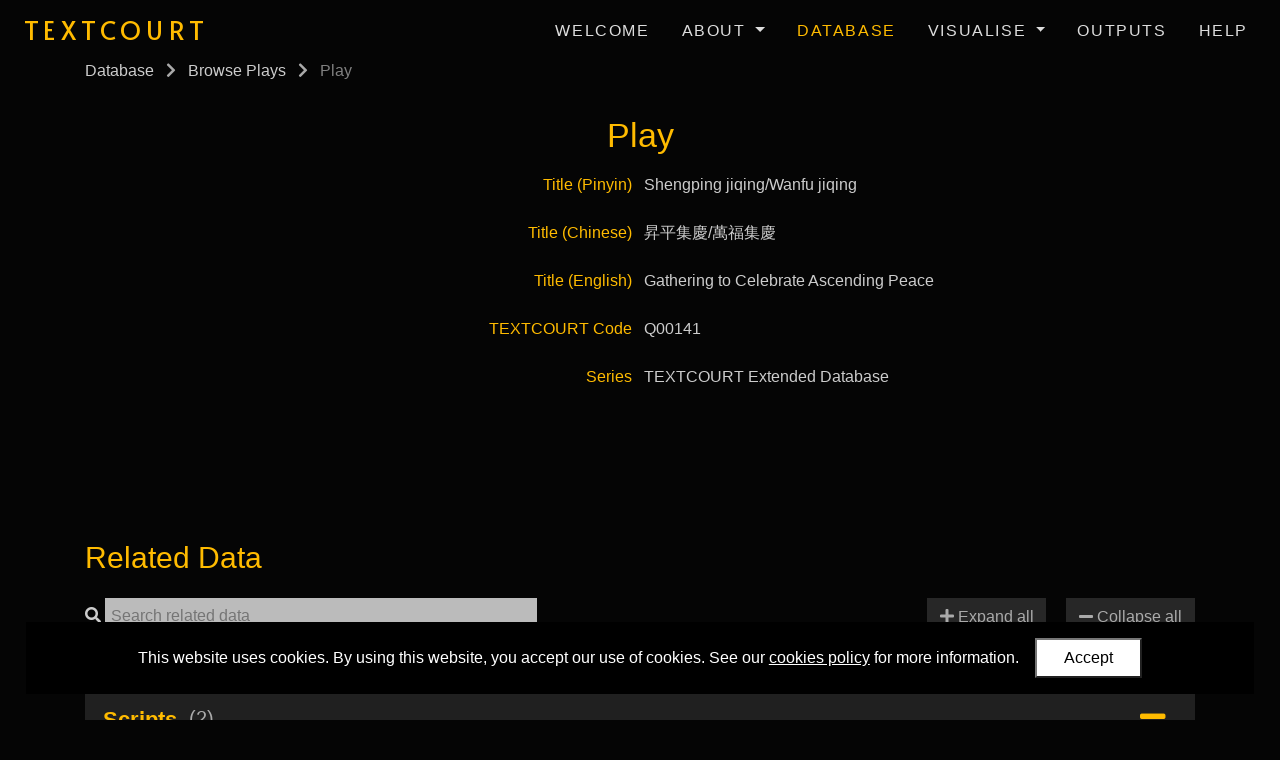

--- FILE ---
content_type: text/html; charset=utf-8
request_url: https://textcourt.ames.ox.ac.uk/database/plays/Q00141/
body_size: 6822
content:
<!doctype html>



<html lang="en">

    <head>

        <title>TEXTCOURT: Linking the Textual Worlds of Chinese Court Theater, ca. 1600-1800</title>

        <!--Meta-->
        <meta http-equiv="X-UA-Compatible" content="IE=edge">
        <meta charset="UTF-8">
        <meta name="viewport" content="width=device-width, initial-scale=1">
        <meta name="description" content="TEXTCOURT: Linking the Textual Worlds of Chinese Court Theater, ca. 1600-1800 is a five-year research project (led by Professor Tian Yuan Tan 陳靝沅) whose aim is to develop a digital archive of court drama texts to connect and link them with their local and global contexts. The project will enable textual studies of Chinese court drama and produce research publications and an anthology of English translations. It will contribute to the understanding of the role of Chinese court drama in world court cultures. ">
        <meta name="keywords" content="textcourt, china, theatre, manuscripts, research, humanities, art, oxford, university, university of oxford, Asian and Middle Eastern Studies">
        <meta name="author" content="University of Oxford">
        <meta name="google-site-verification" content="S_XnwPSAf4EKWROBFYlJM2Vz5NdA9ea8UE_TKdL13hY" />

        <!-- CSS -->
        <!-- Bootstrap -->
        <link rel="stylesheet" href="https://cdn.jsdelivr.net/npm/bootstrap@4.5.3/dist/css/bootstrap.min.css" integrity="sha384-TX8t27EcRE3e/ihU7zmQxVncDAy5uIKz4rEkgIXeMed4M0jlfIDPvg6uqKI2xXr2" crossorigin="anonymous">
        <!-- Fonts -->
        <link rel="preconnect" href="https://fonts.googleapis.com">
        <link rel="preconnect" href="https://fonts.gstatic.com" crossorigin>
        <link href="https://fonts.googleapis.com/css2?family=Alata&display=swap" rel="stylesheet"> 
        <!-- Font Awesome -->
        <link rel="stylesheet"
            href="https://cdnjs.cloudflare.com/ajax/libs/font-awesome/5.15.4/css/all.min.css" 
            integrity="sha512-1ycn6IcaQQ40/MKBW2W4Rhis/DbILU74C1vSrLJxCq57o941Ym01SwNsOMqvEBFlcgUa6xLiPY/NS5R+E6ztJQ=="
            crossorigin="anonymous"
            referrerpolicy="no-referrer" />
        <!-- Custom -->
        <link rel="stylesheet" type="text/css" href="/static/css/custom.a42d8c8a2f44.css">
        <link rel="stylesheet" type="text/css" href="/static/css/custom_small.10754b840679.css">
        <link rel="stylesheet" type="text/css" href="/static/css/custom_large.d59ec30d1116.css">

        <!--Set the favicon-->
        <link rel="icon" type="image/png" href="/static/images/favicon.29056d068342.png">

    </head>

    <body>

        <!-- jQuery (has to load at start of page, as some templates that extend from this base template include jQuery in them) -->
        <script src="https://ajax.googleapis.com/ajax/libs/jquery/3.6.0/jquery.min.js"></script>

        <!-- Navigation bar -->
        <nav class="navbar fixed-top navbar-expand-lg">
            <!-- Logo -->
            <a class="navbar-brand" href="/"><h1>TEXTCOURT</h1></a>
            <!-- Nav toggle button (for small screens) -->
            <button class="navbar-toggler" type="button" title="navbartoggle" data-toggle="collapse" data-target="#navbarNavDropdown" aria-controls="navbarNavDropdown" aria-expanded="false">
                <i class="fas fa-bars"></i>
            </button>
            <!-- Nav list -->
            <div class="collapse navbar-collapse" id="navbarNavDropdown">
                <ul class="navbar-nav ml-auto">
                    <!-- Welcome -->
                    <li class="nav-item">
                        <a class="nav-link" href="/">Welcome</a>
                    </li>
                    <!-- About -->
                    <li class="nav-item dropdown">
                        <a class="nav-link dropdown-toggle" href="#" id="navbarDropdownMenuLinkAbout" data-toggle="dropdown" aria-haspopup="true" aria-expanded="false">
                            About
                        </a>
                        <div class="dropdown-menu" aria-labelledby="navbarDropdownMenuLinkAbout">
                            <a class="dropdown-item" href="/about/project-team/">Project Team</a>
                            <a class="dropdown-item" href="/about/objectives/">Objectives</a>
                            <a class="dropdown-item" href="/about/advisory-board/">Advisory Board</a>
                            <a class="dropdown-item" href="/about/partners/">Partners</a>
                            <a class="dropdown-item" href="/about/events/">Events</a>
                        </div>
                    </li>
                    <!-- Database -->
                    <li class="nav-item">
                        <a class="nav-link active" href="/database/">Database</a>
                    </li>
                    <!-- Visualise -->
                    <li class="nav-item dropdown">
                        <a class="nav-link dropdown-toggle" href="#" id="navbarDropdownMenuLinkAbout" data-toggle="dropdown" aria-haspopup="true" aria-expanded="false">
                            Visualise
                        </a>
                        <div class="dropdown-menu" aria-labelledby="navbarDropdownMenuLinkAbout">
                            <a class="dropdown-item" href="/visualise/images/">Images</a>
                            <a class="dropdown-item" href="/visualise/videos/">Videos</a>
                            <a class="dropdown-item" href="/visualise/maps/">Maps</a>
                            <a class="dropdown-item" href="/visualise/wordclouds/">Word Clouds</a>
                            <a class="dropdown-item" href="/visualise/charts/">Charts</a>
                        </div>
                    </li>
                    <!-- Research Outputs -->
                    <li class="nav-item">
                        <a class="nav-link" href="/about/research-outputs/">Outputs</a>
                    </li>
                    <!-- Help -->
                    <li class="nav-item">
                        <a class="nav-link" href="/help/">Help</a>
                    </li>
                    
                </ul>
            </div>
        </nav>

        <!-- Main -->
        <main id="main">
            <div id="main-content">
                

<section id="detail-head" class="container compact">
    <!-- Breadcrumbs -->
    

<!-- Breadcrumbs -->
<div id="breadcrumbs">

    <!-- Database Home -->
    
        <a href="/database/">Database</a>
    
    
    <!-- List -->
    

    <!-- Detail -->
    
        <!-- List -->
        <i class="fas fa-chevron-right"></i>
        <a href="/database/plays/">Browse Plays</a>
        <!-- Detail -->
        <i class="fas fa-chevron-right"></i>
        Play
    
</div>

<script>
$(document).ready(function() {
    // Browse different model (redirect to different list page)
    $('#breadcrumbs-lists select').on('change', function(){
        window.location = "/database/" + $(this).val() + "/";
    });
    // Set browse select list to match current page on page load
    $('#breadcrumbs-lists select').val(window.location.pathname.split('/')[2])
});
</script>
    <!-- Detail Title -->
    <h2>Play</h2>
</section>

<section id="detail-info" class="container compact">
    <!-- List of info items -->
    
        

    <div class="detail-info-item center">
        <label>Title (Pinyin)</label>
        <span>Shengping jiqing/Wanfu jiqing</span>
    </div>

    
        

    <div class="detail-info-item center">
        <label>Title (Chinese)</label>
        <span>昇平集慶/萬福集慶</span>
    </div>

    
        

    <div class="detail-info-item center">
        <label>Title (English)</label>
        <span>Gathering to Celebrate Ascending Peace</span>
    </div>

    
        

    <div class="detail-info-item center">
        <label>TEXTCOURT Code</label>
        <span>Q00141</span>
    </div>

    
        

    <div class="detail-info-item center">
        <label>Series</label>
        <span>TEXTCOURT Extended Database</span>
    </div>

    
        

    
</section>

<section id="detail-related" class="container">

    <h3>Related Data</h3>

    <div id="detail-related-options">
        <!-- Filter -->
        <div id="detail-related-options-filter">
            <!-- Search icon -->
            <i class="fas fa-search"></i>
            <!-- Input -->
            <input type="text" title="filter" placeholder="Search related data">
            <!-- Clear icon -->
            <span class="filter-clear"><i class="fas fa-times"></i></span>
        </div>
        <div id="detail-related-options-buttons">
            <!-- Expand all -->
            <button id="detail-related-options-buttons-expandall">
                <i class="fas fa-plus"></i> Expand all
            </button>
             <!-- Collapse all -->
             <button id="detail-related-options-buttons-collapseall">
                <i class="fas fa-minus"></i> Collapse all
            </button>
        </div>
    </div>

    

    <!-- Reverse FK: Scripts -->
    
    


    <div class="detail-related">
        <div class="detail-related-title">
            <span class="detail-related-title-text">Scripts</span>
            <span class="detail-related-title-count">
                
                    (2)
                
            </span>
            <span class="detail-related-title-symbol"><i class="fas fa-plus"></i></span>
        </div>
        <div class="detail-related-list">
            <!-- Suggested searches -->
            

            <!-- Data -->
            <div class="detail-related-list-data">
                <!-- Multiple item relationship (e.g. M2M or reverse FK) (defined with the dataset variable) -->
                
                    
                        
<a class="detail-related-list-item" href="/database/scripts/Q00141_01_A">
    1) Shengping jiqing 昇平集慶 (Q00141_01_A): Gathering to Celebrate Ascending Peace
</a>
                    
                        
<a class="detail-related-list-item" href="/database/scripts/Q00141_02_A">
    2) Wanfu jiqing 萬福集慶 (Q00141_02_A): A Festive Gathering and Myriad Fortunes
</a>
                    
                <!-- Single item relationship (e.g. FK) (defined with the dataitem variable) -->
                
            </div>
        </div>
    </div>


    <!-- Collections (via reverse FK scripts, as defined in model) -->
    
    



    <!-- M2M: Coperformance Plays -->
    
    



    <!-- M2M: Foreign Records -->
    
    





</section>

<section id="detail-visualise" class="container">
    
</section>


<script>
$(document).ready(function() {
    // JS used in multiple detail pages
    // JS for multiple detail pages

// Hide unwanted special characters
$(".detail-tabbed-pages-page-text, \
   .detail-tabbed-transcript-page, \
   #detail-tabbed-xml-content").each(function() {
    // Line separator 
    $(this).html($(this).html().replace(/\u2028/g, ' '));
});

// Functions for simplifying interacting with URL parameters
function getUrlParameter(parameter) {
    return new URLSearchParams(window.location.search).get(parameter);
}
function setUrlParameter(parameter, value) {
    let urlParams = new URLSearchParams(window.location.search);
    urlParams.set(parameter, value);
    history.replaceState(null, null, "?" + urlParams.toString());
}

function highlightText(textToHighlight, jqueryItemToSearch){
    // Clean input text (trim and remove < and >)
    textToHighlight = textToHighlight.trim().replace('<', '').replace('>', '');

    var content = jqueryItemToSearch.html();
    
    // Remove all highlighting
    content = content.replace(/(<mark class="highlight">|<\/mark>)/gim, '');

    // If filter text isn't blank, add highlighting
    if(textToHighlight != ''){
        var regex = new RegExp(textToHighlight + '(?![^<>]*>)', 'gi');
        var newContent = content.replace(regex, '<mark class="highlight">$&</mark>');
    }
    else newContent = content;

    // Set the new text
    jqueryItemToSearch.html(newContent);
}

// Filter list
function filter_list(filter, itemClass){
    var filterText = filter.val().trim();
    // Show/hide items
    $(itemClass).each(function(){
        // Show if found
        if($(this).text().toUpperCase().indexOf(filterText.toUpperCase()) != -1) $(this).removeClass('hidden');
        // Hide if not found
        else $(this).addClass('hidden');

        // Show a 'no data found' message, if appropriate
        var list = $(this).parent();
        var visibleItemsCount = list.find(itemClass + ':not(.hidden)').length;
        list.find('.filter-nodatafound').remove();  // Remove each time, then add below if needed
        if (visibleItemsCount == 0) list.append('<div class="filter-nodatafound">No matching data found. Please alter your search criteria.</div>');

        // Highlight the filtered text
        highlightText(filterText, $(this));
    });

    // Show/hide filter
    if (filterText === '') filter.parent().find('.filter-clear').hide();
    else filter.parent().find('.filter-clear').show();
}
// Filter list: Script - Pages
$(".detail-tabbed-primary-tabs-options-group[data-name='pages'] .detail-tabbed-primary-tabs-options-option-filter").on('keyup', function(){
    filter_list($(this), ".detail-tabbed-pages-page");
});
// Filter list: Script - Divisions
$(".detail-tabbed-primary-tabs-options-group[data-name='divisions'] .detail-tabbed-primary-tabs-options-option-filter").on('keyup', function(){
    filter_list($(this), ".detail-tabbed-divisions-item");
});
// Filter list: Script - Transcript
$(".detail-tabbed-primary-tabs-options-group[data-name='transcript'] .detail-tabbed-primary-tabs-options-option-filter").on('keyup', function(){
    filter_list($(this), ".detail-tabbed-transcript-page");
});
// Filter list: Script - XML
$(".detail-tabbed-primary-tabs-options-group[data-name='xml'] .detail-tabbed-primary-tabs-options-option-filter").on('keyup', function(){
    filter_list($(this), ".detail-tabbed-xml-content-section");
});
// Filter list: Related data
$("#detail-related-options-filter input, \
  .detail-tabbed-primary-tabs-options-group[data-name='related'] .detail-tabbed-primary-tabs-options-option-filter").on('keyup', function(){
    // Filter
    filter_list($(this), ".detail-related-list-item", ".detail-related");
    // Loop through each accordion
    $('.detail-related').each(function(){
        // Update related item counter
        var countItems = $(this).find('.detail-related-list-item:not(.hidden)').length;
        $(this).find('.detail-related-title-count').text('(' + countItems + ')');
        // Expand section if data to show, else collapse
        var listTitle = $(this).find('.detail-related-title');
        if(countItems > 0) relatedDataExpand(listTitle);
        else relatedDataCollapse(listTitle);
    });
    
});

// Clear filters
$('.filter-clear').on('click', function(){
    $(this).parent().find('input').val('').trigger('keyup');
}).trigger('click'); // always clear on page refresh

// Set initial filters from URL on page load, if provided
// Related Data filter
var related_filter_value = getUrlParameter('relatedfilter');
if (related_filter_value) $('#detail-related-options-filter input').val(related_filter_value).trigger('keyup');

// Related data - suggested search
// Click
$('.detail-related-list-suggestedsearch span').on('click', function(){
    var s = $(this).text();
    $('#detail-related-options-filter input').val(s).trigger('keyup');
});
// Remove ones that don't exist in this data list
$('.detail-related-list-suggestedsearch span').each(function(){
    // Count occurrences of this suggested search in the data list
    var s = $(this).text();
    var listLength = $(this).parent().parent().find('.detail-related-list-item').length;
    var listText = $(this).parent().parent().find('.detail-related-list-data').text();
    var re = new RegExp(s, "g");
    var count = (listText.match(re) || []).length;

    // Tidy the suggested search (i.e. remove irrelevant buttons, hide whole thing if no buttons left)
    var thisParent = $(this).parent();  // Must get parent now, as item may be removed from dom in next statement
    // Remove this suggested search if doesn't exist or matches all items
    if (count < 1 || count == listLength) $(this).remove();
    // If ther are no visible suggested searches left (i.e. all buttons are hidden) then hide the whole thing
    var suggestedSearchButtonCount = thisParent.parent().find('.detail-related-list-suggestedsearch span').length;
    if (suggestedSearchButtonCount < 1) thisParent.hide();
});


/* 
Expanding and collapsing related data accordions
*/
// Expand
function relatedDataExpand(detailRelatedTitleInstance){
    // If it's hidden, expand it (make it visible)
    if($(detailRelatedTitleInstance).next().is(":hidden")){
        // Show body
        $(detailRelatedTitleInstance).next().show();
        // Change icon to 'collapse'/'minus'
        $(detailRelatedTitleInstance).find('.detail-related-title-symbol').html('<i class="fas fa-minus"></i>');
    } else return false;
}
// Collapse
function relatedDataCollapse(detailRelatedTitleInstance){
    // If it's visible, collapse it (make it hidden)
    if($(detailRelatedTitleInstance).next().is(":visible")){
        // Hide body
        $(detailRelatedTitleInstance).next().hide();
        // Change icon to 'expand'/'plus'
        $(detailRelatedTitleInstance).find('.detail-related-title-symbol').html('<i class="fas fa-plus"></i>');
    } else return false;
}
// Toggle
$('.detail-related-title').on('click', function() {
    if(relatedDataExpand(this) === false) relatedDataCollapse(this);
});
// Expand all
$('#detail-related-options-buttons-expandall, #detail-tabbed-primary-tabs-options-option-expandall').on('click', function() {
    $('.detail-related-title').each(function(){
        relatedDataExpand(this);
    });
});
// Collapse all
$('#detail-related-options-buttons-collapseall, #detail-tabbed-primary-tabs-options-option-collapseall').on('click', function() {
    $('.detail-related-title').each(function(){
        relatedDataCollapse(this);
    });
});
});
</script>


            </div>
        </main>

        <!-- Footer -->
        <footer class="container-fluid">
            <!-- Content -->
            <div id="footer-content" class="container">

                <div id="footer-content-logos">
                    <a href="https://www.ox.ac.uk/"><img src="/static/images/logos/oxford.ceb49bd18f1b.png" alt="University of Oxford logo"></a>
                    <a href="https://www.ames.ox.ac.uk/"><img src="/static/images/logos/ames.4e70dea52640.png" alt="Faculty of Asian and Middle Eastern Studies logo"></a>
                    <a href="https://cordis.europa.eu/project/id/819953"><img src="/static/images/logos/erc.ff1cc870e81b.jpg" alt="European Research Council logo"></a>
                </div>

                <div id="footer-content-text">
                    <p>
                        The TEXTCOURT project is led by <a href="https://www.ames.ox.ac.uk/people/tian-yuan-tan/">Professor Tian Yuan Tan</a> within the <a href="https://www.ames.ox.ac.uk/">Faculty of Asian and Middle Eastern Studies</a>, <a href="https://www.ox.ac.uk/">University of Oxford</a>.
                    </p>
                    <p>
                        The TEXTCOURT project has received funding from the <a href="https://erc.europa.eu/">European Research Council (ERC)</a>
                        <br>
                        under the European Union's Horizon 2020 research and innovation programme <a href="https://cordis.europa.eu/project/id/819953">(Grant agreement no. 819953)</a>
                    </p>
                    <p>
                        This website was developed by <a href="https://ahrsoftware.co.uk">AHR Software</a>
                    <p>
                        <a href="https://www.ox.ac.uk/privacy-policy" target="_blank">Privacy</a> |
                        <a href="https://www.ox.ac.uk/legal" target="_blank">Legal</a> |
                        <a href="/cookies/">Cookies</a> |
                        <a href="/accessibility/">Accessibility</a> |
                        <a href="/contact/">Contact</a>
                    </p>
                    <p>
                        © University of Oxford 2026
                    </p>
                </div>

            </div>
        </footer>

        <!-- JavaScript: 3rd party -->
        <!-- Bootstrap JS -->
        <script src="https://cdn.jsdelivr.net/npm/bootstrap@4.5.3/dist/js/bootstrap.bundle.min.js" integrity="sha384-ho+j7jyWK8fNQe+A12Hb8AhRq26LrZ/JpcUGGOn+Y7RsweNrtN/tE3MoK7ZeZDyx" crossorigin="anonymous"></script>
        <!-- Global site tag (gtag.js) - Google Analytics -->
        <script async src="https://www.googletagmanager.com/gtag/js?id=G-DNXZD1P2Z4"></script>
        <script>
            window.dataLayer = window.dataLayer || [];
            function gtag(){dataLayer.push(arguments);}
            gtag('js', new Date());
            gtag('config', 'G-DNXZD1P2Z4');
        </script>
        <!-- JavaScript: Custom -->
        <!-- Main js file -->
        <script src="/static/js/main.ec60844b74d4.js"></script>
        <!-- Cookies popup message -->
        <script src="/static/js/cookiesmsg.fa69de99f1be.js"></script>

    </body>

</html>


--- FILE ---
content_type: text/css
request_url: https://textcourt.ames.ox.ac.uk/static/css/custom.a42d8c8a2f44.css
body_size: 35876
content:
@font-face {
    font-family: 'SimSunExtB';
    src: url("../fonts/simsun_extb.447bed2c3f97.woff2") format('woff2');
    font-display: sans-serif;
}

/* ---------- General ---------- */

body {
    font-family: sans-serif, 'SimSunExtB';
    color: #CCC;
    margin: 0;
    font-weight: 300;
    background: #050505;
    overflow-x: hidden;
}

/* This allows key initial content to load quicker as not waiting to load custom font */
#welcome-banner,
nav {
    font-family: sans-serif;
}

a {
    color: #ffbb00;
    font-weight: 500;
    text-decoration: none;
}

a:hover {
    color: #d4a600;
    text-decoration: none;
}

h1 {
    font-size: 1em;
    margin: 0;
    padding: 0;
    line-height: 1em;
}

h2 {
    padding-top: 1em;
    color: #ffbb00;
    font-weight: 500;
    text-align: center;
    font-size: 2.1em;
    margin: 1em 0 1em 0;
}

h3 {
    padding: 1.5em 0 0.5em 0;
    text-align: left;
    font-size: 1.9em;
    color: #ffbb00;
}

h4 {
    margin-top: 2em;
}

section {
    margin: 6em 0;
}

section.compact {
    margin: 0em auto;
}

section.tabbed {
    display: none;
    padding-top: 3em;
}

mark {
    padding: 0.2em 0;
}

select {
    cursor: pointer;
}

.quicksearch-input {
    margin: 4em auto;
    width: 70%;
    display: block;
    padding: 0.5em 0.8em 0.4em 0.8em;
    background: #272727;
    border: none;
    border-bottom: 3px solid #606060;
    color: #EEE;
    font-size: 1.1em;
}

.quicksearch-input:active,
.quicksearch-input:focus {
    border-bottom: 3px solid #ffbb00;
    outline: none;
}

.image-circle {
    border-radius: 100%;
    width: 13em;
    max-width: 90%;
    display: block;
    margin: 1em auto;
}

.filter-nodatafound {
    text-align: center;
    font-size: 1.2em;
    margin: 2em auto 1em auto;
}

.video-container {
    position: relative;
    padding-bottom: 56.25%; /* 16:9 */
    padding-top: 0;
    height: 0;
    margin: 3em auto;
}

.video-container iframe {
    position: absolute;
    top: 0;
    left: 0;
    width: 100%;
    height: 100%;
}

.pdf-viewer-full {
    width: 100%;
    height: calc(100vh - 4em);
    display: block;
    margin: 1em auto;
}

.pdf-viewer-download {
    background: #ffbb00;
    color: black;
    padding: 0.5em 1em 0.3em 1em;
    border-radius: 0.2em;
    display: block;
    width: fit-content;
    margin: 1em auto 2em auto;
}

.pdf-viewer-download:hover {
    color: black;
    background: #d4a600;
}

/* ---------- Navigation ---------- */

nav {
    background: #050505;
    text-transform: uppercase;
    vertical-align: middle;
}

.navbar-brand {
    font-family: 'Alata', sans-serif;
    display: inline-block;
    font-size: 1.6em;
    letter-spacing: 0.2em;
    color: #ffbb00;
}

.navbar-nav {
    letter-spacing: 0.1em;
}

.nav-link {
    font-size: 1em;
    color: #DDD;
    font-weight: 500;
}

.dropdown-menu {
    background: #202020;
    color: #DDD;
}

.dropdown-item {
    font-size: 0.95em;
    color: #DDD;
}

.dropdown-item:active,
.dropdown-item:hover {
    background: #202020;
}

.nav-link.active {
    color: #ffbb00;
}

nav a:hover,
.dropdown-item:hover {
    color: #d4a600;
}

/* ---------- Main ---------- */

main {
    padding-bottom: 8em;
}

main p,
main ul,
main ol {
    font-size: 1.1rem;
    line-height: 1.7rem;
    font-weight: 300;
}

/* ---------- Welcome ---------- */

#welcome-banner {
    width: 100%;
    padding-top: 10vh;
    background-image: url("../images/welcome/banner-bg.e3b26849048a.jpg");
    background-repeat: no-repeat;
    background-size: cover;
    background-position: center;
    background-color: #050505;
    background-attachment: fixed;
}

#welcome-banner-tagline {
    text-align: center;
    font-weight: 300;
    letter-spacing: 0.2em;
    font-size: 1.5em;
    line-height: 2.5em;
    color: #FFF;
    text-shadow: 0px 0px 4px #000;
}

#welcome-banner-tagline strong {
    color: #ffbb00;
}

#welcome-banner-proceed {
    font-size: 3em;
    position: absolute;
    bottom: 0.8em;
    left: calc(50% - 40px);
    border-radius: 100%;
    width: 80px;
    height: 80px;
    text-align: center;
    background-color: #ffbb00;
    color: #000;
    padding-top: 0.16em;
    cursor: pointer;
    line-height: 80px;
}

#welcome-banner-proceed:hover {
    opacity: 0.8;
    color: #000;
}

#welcome-twitterfeed-container {
    margin: 0 auto;
    width: 30em;
    max-width: 80vw;
    height: 80vh;
    overflow: auto;
    padding: 1em;
}

/* ---------- About ---------- */

.about-projectteam-list-item {
    margin: 0 3em 3em 0;
    background: #181818;
    filter: grayscale(0%);
}

.about-projectteam-list-item:hover {
    background: #272727;
    filter: grayscale(0%);
}

.about-projectteam-list-item img {
    height: 13em;
    display: inline-block;
    vertical-align: top;
}

.about-projectteam-list-item-info {
    min-height: 13em;
    display: inline-block;
    vertical-align: top;
}

.about-projectteam-list-item-info {
    color: #ffbb00;
}

.about-projectteam-list-item-info-name {
    margin-bottom: 0.5em;
}

.about-projectteam-list-item-info-role {
    color: white;
    opacity: 0.7;
    margin-bottom: 0.3em;
}

.about-projectteam-list-item-info-time {
    font-size: 0.9em;
    color: white;
    opacity: 0.7;
    margin-bottom: 0.3em;
}

#about-projectteam-detail {
    text-align: center;
}

#about-projectteam-detail-name {
    font-size: 1.8em;
    color: #ffbb00;
    font-weight: 500;
}

#about-projectteam-detail-role {
    font-size: 1.2em;
}

#about-projectteam-detail-time {
    font-size: 0.9em;
    opacity: 0.8;
}

#about-projectteam-detail img {
    object-fit: cover;
    width: 15rem;
    height: 15rem;
    border-radius: 100%;
    margin: 3em auto;
    display: block;
}

#about-projectteam-detail-biography {
    text-align: left;
}

#about-advisoryboard-list {
    list-style: none;
    padding: 0;
}

#about-advisoryboard-list li {
    margin: 0.5em 0;
}

#about-partner-list a {
    display: inline-block;
    font-size: 1.4em;
    margin-top: 1.3em;
}

#about-researchoutput-list a {
    display: block;
    background: #272727;
    color: #DDD;
    font-size: 1.2em;
    padding: 1em 1em 0.8em 1em;
    margin-bottom: 1.5em;
}

#about-researchoutput-list a:hover {
    background: #ffbb00;
    color: #000;
}

.about-event-list-item {
    display: inline-block;
    width: 20.8rem;
    max-width: 90%;
    margin: 1.2em 1em;
    overflow: hidden;
    background: #202020;
    color: white;
    vertical-align: top;
}

.about-event-list-item:hover {
    background: #ffbb00;
    color: black;
}

.about-event-list-item img {
    width: 100%;
    height: 13em;
    object-fit: cover;
}

.about-event-list-item-info {
    padding: 1em;
}

.about-event-list-item-info-name {
    font-size: 1.4em;
    margin-bottom: 0.5em;
    font-weight: 500;
}

.about-event-list-item-info-starts,
.about-event-list-item-info-ends {
    font-size: 0.9em;
    opacity: 0.8;
    margin: 0.3em 0;
}

.about-event-list-item i {
    float: right;
    font-size: 1.8em;
    margin: -1em 0.5em 0.5em 0;
}

#about-event-detail {
    text-align: center;
}

#about-event-detail-name {
    font-size: 1.6em;
    color: #ffbb00;
    font-weight: 500;
}

#about-event-detail-subtitle {
    font-size: 1.3em;
    font-weight: 500;
    margin-top: 0.3em;
}

#about-event-detail-starts,
#about-event-detail-ends {
    opacity: 0.8;
    margin: 0.3em 0;
}

#about-event-detail-starts {
    margin-top: 1.7em;
}

#about-event-detail-mainimage {
    height: 25em;
    max-width: 90%;
    object-fit: cover;
    margin: 4em auto;
    display: block;
}

#about-event-detail-description {
    text-align: left;
}

#about-event-detail-eventimages {
    text-align: left;
    margin-top: 4em;
}

#about-event-detail-eventimages img {
    display: inline-block;
    width: 20.8rem;
    max-width: 90%;
    margin: 1.2em 1em;
    cursor: pointer;
    vertical-align: top;
}


/* ---------- Contact ---------- */

#contact-list {
    list-style: none;
    padding: 0;
    margin: 0;
    font-size: 1.2em;
}

#contact-list li {
    margin: 3em 0;
    padding: 1em;
    text-align: center;
}

#contact-list li i {
    font-size: 3em;
    color: #ffbb00;
    display: inline-block;
    vertical-align: middle;
}

#contact-list li div {
    vertical-align: middle;
}

/* ---------- Database: Home ---------- */

#database-home-intro-text h3 {
    padding-top: 1em;
}

#database-home-intro-text p,
#database-home-intro-text ul {
    font-size: 1.13em;
}

#database-home-intro-text a:hover {
    opacity: 0.9;
}

#database-home-intro-image img {
    width: 95%;
    display: block;
}

.database-home-section {
    margin: 3em auto;
}

.database-home-section h3 {
    padding-top: 2em;
}

.database-home-section p {
    opacity: 0.75;
    font-size: 0.99em;
}

.database-home-search {
    display: block;
    margin: 2em auto;
    width: 35em;
    max-width: 95%;
}

.database-home-search-input {
    width: calc(100% - 3em);
    display: inline-block;
    background: rgba(255, 255, 255, 0.1);
    border: 0;
    color: #AAA;
    padding: 0.5em 0.7em 0.3em 0.7em;
    border-radius: 0.2em 0 0 0.2em;
}

.database-home-search-input::placeholder {
    color: #898989;
}

.database-home-search-input:hover,
.database-home-search-input:focus {
    box-shadow: none;
}

.database-home-search-input:focus {
    color: #fff;
    background: rgba(255, 255, 255, 0.17);
}

.database-home-search-submit {
    display: inline-block;
    background: #ffbb00;
    border: 0;
    color: black;
    margin-left: -0.3em;
    padding: 0.5em 0.6em 0.3em 0.6em;
    border-radius: 0 0.2em 0.2em 0;
}







a.database-group-link {
    text-align: center;
    padding: 2.79em 1em;
    height: 7em;
    font-size: 1.3em;
    background: rgba(255, 255, 255, 0.1);
    color: #ffbb00;
    vertical-align: top;
    border-radius: 0.2em;
}

a.database-group-link:hover {
    background: #ffbb00;
    color: black;
}

/* ---------- Database: Breadcrumbs ---------- */

#breadcrumbs {
    color: #808080;
    display: inline-block;
}

#breadcrumbs i {
    color: #AAA;
}

#breadcrumbs a {
    color: #CCC;
}

#breadcrumbs a:hover {
    color: #ffbb00;
}

#breadcrumbs i {
    margin: 0 0.5em;
}

#breadcrumbs div {
    display: inline-block;
}

#breadcrumbs div select {
    appearance: none;
    -webkit-appearance: none;
    -moz-appearance: none;
    border-radius: 0.3em;
    padding: 0.3em 0.3em 0.2em 0.3em;
    margin: 0;
    vertical-align: middle;
    font-family: inherit;
    font-size: inherit;
    cursor: inherit;
    line-height: inherit;
    display: inline-block;
    color: #CCC;
    border: 0px solid #BBB;
    background-image: url("data:image/svg+xml;utf8,<svg fill='gray' height='24' viewBox='0 0 24 24' width='24' xmlns='http://www.w3.org/2000/svg'><path d='M7 10l5 5 5-5z'/><path d='M0 0h24v24H0z' fill='none'/></svg>");
    background-repeat: no-repeat;
    background-position-x: 100%;
    background-position-y: 5px;
    background-color: rgba(255, 255, 255, 0.1);
}

/* ---------- Database: List ---------- */

#list-head h2,
#detail-head h2 {
    padding-top: 0;
    margin: 1em auto 0.5em auto;
}

#list-head h2 {
    cursor: pointer;
}

/* List options */
.list-options {
    margin-top: -0.6rem;
    padding: 0rem 0 3rem 0;
}

#list-options-resultscounts {
    font-size: 0.9em;
    display: inline-block;
    vertical-align: bottom;
    width: calc(100% - 6.5em);
    margin-bottom: 0.5em;
}


#list-options-views {
    display: inline-block;
    vertical-align: bottom;
    text-align: right;
    width: 6em;
    margin-bottom: 1em;
    font-size: 0.9em;
}

#list-options-views i {
    cursor: pointer;
    color: #ffbb00;
    display: inline-block;
    margin-left: 0.5em;
    padding: 0.3em;
    border-radius: 0.3em;
    font-size: 1.2em;
    background: rgba(255, 255, 255, 0.15);
}

#list-options-views i:hover {
    background: rgba(255, 255, 255, 0.2);
}

#list-options-views i.active {
    background: #ffbb00;
    color: black;
}

.list-options-search {
    margin-bottom: 1em;
}

.list-options-searchfields-instance {
    margin: 0.69em 0;
}

.list-options-searchfields-instance-operator,
.list-options-searchfields-instance-remove {
    background: rgba(255, 255, 255, 0.15);
    cursor: pointer;
    border-radius: 0.3em;
    font-weight: bold;
    user-select: none;
}

.list-options-searchfields-instance-operator:hover,
.list-options-searchfields-instance-remove:hover {
    background: rgba(255, 255, 255, 0.25);
}

.list-options-searchfields-instance-operator {
    margin-right: 1em;
    padding: 0.5em 0.8em 0.4em 0.8em;
}

.list-options-searchfields-instance-operator span:not(.active) {
    opacity: 0.5;
}

.list-options-searchfields-instance-remove {
    margin-left: 1em;
    padding: 0.6em 0.8em 0.3em 0.8em;
}

.list-options-searchfields-instance-searchby {
    appearance: none;
    -webkit-appearance: none;
    -moz-appearance: none;
    font-weight: bold;
    border-radius: 0.3em 0 0 0.3em;
    padding: 0.4em 1.3em 0.1em 0.3em;
    margin: 0;
    font-family: inherit;
    font-size: inherit;
    cursor: inherit;
    line-height: inherit;
    display: block;
    border: none;
    background-image: url("data:image/svg+xml;utf8,<svg fill='black' height='24' viewBox='0 0 24 24' width='24' xmlns='http://www.w3.org/2000/svg'><path d='M7 10l5 5 5-5z'/><path d='M0 0h24v24H0z' fill='none'/></svg>");
    background-repeat: no-repeat;
    background-position-x: 100%;
    background-position-y: 5px;
    background-color: #ffbb00;
    color: black;
}

.list-options-searchfields-instance-search {
    background: rgba(255, 255, 255, 0.1);
    border: 0;
    border-radius: 0 0.3em 0.3em 0;
    color: #AAA;
}

.list-options-searchfields-instance-search::placeholder {
    color: #898989;
}

.list-options-searchfields-instance-search:hover,
.list-options-searchfields-instance-search:focus {
    box-shadow: none;
}

.list-options-searchfields-instance-search:focus {
    color: #fff;
    background: rgba(255, 255, 255, 0.17);
}

#list-options-searchfields-buttons {
    text-align: right;
    margin-bottom: 1em;
}

#list-options-searchfields-buttons div {
    border: 0;
    border-radius: 0.3em;
    padding: 0.5em 1em 0.3em 1em;
    cursor: pointer;
    text-align: center;
}

#list-options-searchfields-buttons-add {
    background: rgba(255, 255, 255, 0.17);
}

#list-options-searchfields-buttons-add:hover {
    background: rgba(255, 255, 255, 0.13);
}

#list-options-searchfields-buttons-submit {
    background: #ffbb00;
    font-weight: bold;
    color: black;
}

#list-options-searchfields-buttons-submit:hover {
    background: #e6a800;
}

#list-options-filters {
    text-align: right;
    width: 59%;
}

.list-options-filters label {
    display: inline-block;
}

#list-options-filters,
#list-options-order {
    display: inline-block;
}

.list-options-filters-filter {
    display: inline-block;
    width: calc(40% - 2.27em);
    margin-left: 0.2em;
}

.list-options-filters-filter select {
    width: 100%;
}

#list-options-order {
    width: 40%;
}

#list-options-order-by,
#list-options-order-direction,
.list-options-filters-filter select {
    appearance: none;
    -webkit-appearance: none;
    -moz-appearance: none;
    border-radius: 0.3em;
    border: none;
    padding: 0.3em 1.3em 0.2em 0.3em;
    margin: 0;
    color: #AAA;
    background-image: url("data:image/svg+xml;utf8,<svg fill='gray' height='24' viewBox='0 0 24 24' width='24' xmlns='http://www.w3.org/2000/svg'><path d='M7 10l5 5 5-5z'/><path d='M0 0h24v24H0z' fill='none'/></svg>");
    background-repeat: no-repeat;
    background-position-x: 100%;
    background-position-y: 5px;
    background-color: rgba(255, 255, 255, 0.1);
}

/* List content */
.list-body-item {
    visibility: hidden;
    overflow-wrap: break-word;
    word-wrap: break-word;
}

.list-body-item.gridview {
    vertical-align: top;
    background: rgba(255, 255, 255, 0.1);
    text-decoration: none;
    visibility: visible;
    color: #DDD;
    border-radius: 0.4em;
}

.list-body-item.gridview .list-body-item-link {
    padding: 1.5em;
    color: #DDD;
    border-radius: 0.4em;
}

.list-body-item.gridview .list-body-item-link:hover {
    color: #ffbb00;
}

.list-body-item.listview {
    display: block;
    background: none;
    width: 100%;
    min-height: auto;
    font-size: 0.95em;
    margin: 0;
    margin-bottom: 1.3em;
    visibility: visible;
}

.list-body-item.listview .list-body-item-link {
    color: #DDD;
    padding: 0.8em 1em;
    border-radius: 0.4em;
}

.list-body-item.listview .list-body-item-link:hover {
    color: #ffbb00;
}

.list-body-item.gridview .list-body-item-title {
    font-size: 1.2em;
}

.list-body-item.listview .list-body-item-title {
    font-size: 1.4em;
}

.list-body-item.gridview .list-body-item-searchmeta {
    padding: 1em;
}

.list-body-item.listview .list-body-item-searchmeta {
    padding: 0 1em;
}

.list-body-item.gridview .list-body-item-searchmeta a {
    display: block;
}

.list-body-item.listview .list-body-item-searchmeta a {
    display: inline-block;
    margin-right: 3em;;
}

.list-body-item-link {
    cursor: pointer;
    display: block;
}

.list-body-item-link:hover {
    background: rgba(255, 255, 255, 0.05);
    color: #ffbb00;
    text-decoration: none;
}

.list-body-item-details {
    font-size: 0.9em;
    padding-top: 0.5em;
    opacity: 0.7;
}

.list-body-item-searchmeta {
    background: rgba(0, 0, 0, 0.5);
    font-size: 0.85em;
}

.list-body-item-searchmeta a {
    cursor: pointer;
}

.list-body-empty {
    margin-top: 7em;
    text-align: center;
}

.list-body-empty-title {
    font-weight: bold;
    font-size: 1.5em;
    margin: 1em auto;
}

.list-body-empty-details strong {
    text-decoration: underline;
    cursor: pointer;
}

/* Pagination */

#list-pagination {
    text-align: center;
    margin: 5em auto 2em auto;
    width: 100%;
}

.list-pagination-section {
    height: 4em;
    margin: 1em 0;
}

.list-pagination-section.disabled {
    visibility: hidden;
}

#list-pagination a {
    color: rgba(255, 255, 255, 0.4);
    background: rgba(255, 255, 255, 0.1);
    text-decoration: none;
    font-size: 2em;
    width: 2em;
    height: 1.4em;
    padding: 0.2em;
    border-radius: 0.2em;
}

#list-pagination a:hover {
    text-decoration: none;
    background: #ffbb00;
    color: black;
}

.list-pagination-action,
.list-pagination-action-disabled {
    display: inline-block;
    margin: 0 1em;
}

.list-pagination-action label {
    font-size: 0.7em;
    padding-top: 0.3em;
    display: block;
}

.list-pagination-current {
    font-size: 1em;
    font-weight: 600;
    display: block;
    padding-top: 1.3em;
}

/* ---------- Database: Detail ---------- */

.detail-info-item {
    line-height: 1em;
}

.detail-info-item label {
    color: #ffbb00;
    line-height: 1.5em;
}

.detail-info-item span {
    display: inline-block;
    width: calc(100% - 17em);
    text-align: left;
    vertical-align: top;
    line-height: 1.5em;
}

.detail-info-item.left span {
    width: calc(100% - 17em);
}

.detail-info-item.center span {
    width: calc(50% - 0.5em);
}

.detail-related {
    margin: 2em 0 2em 0;
}

#detail-related-options {
    margin-bottom: 3em;
}

#detail-related-options-filter input {
    background: #BBB;
    border: none;
    outline: none;
    color: #202020;
    padding: 0.4em;
    margin-right: 0.2em;
}

#detail-related-options-filter input:focus {
    background: #DDD;
}

#detail-related-options-filter .filter-clear {
    color: #EEE;
    display: none;
    cursor: pointer;
    padding: 0.2em;
}

#detail-related-options button {
    appearance: none;
    border: none;
    background: #272727;
    padding: 0.43em 0.8em 0.27em 0.8em;
    cursor: pointer;
    color: #AAA;
}

#detail-related-options button:hover {
    background: #ffbb00;
    color: black;
}

.detail-related-title {
    background: #202020;
    font-size: 1.4em;
    padding: 0.8em 0.8em 0.6em 0.8em;
    font-weight: bold;
    color: #ffbb00;
    cursor: pointer;
    vertical-align: middle;
}

.detail-related-title:hover {
    background: #252525;
}

.detail-related-title * {
    vertical-align: middle;
}

.detail-related-title-count {
    color: #AAA;
    font-weight: normal;
    margin-left: 0.3em;
    font-size: 0.89em;
}

.detail-related-title-symbol {
    float: right;
    font-size: 1.3em;
    margin: -0.25em 0.4em 0 0;
}

.detail-related-list-suggestedsearch {
    padding: 0.8em 1em 0.6em 1em;
    margin-bottom: 1em;
    border: 1px solid #404040;
    font-size: 0.9em;
    color: #808080;
}

.detail-related-list-suggestedsearch label {
    font-style: italic;
}

.detail-related-list-suggestedsearch span {
    display: inline-block;
    margin: 0.3em 0.5em;
    padding: 0.5em 0.7em 0.3em 0.7em;
    border: 1px solid #404040;
    cursor: pointer;
}

.detail-related-list-suggestedsearch span:hover {
    background: #202020;
    color: #CCC;
}

.detail-related-list {
    background: #131313;
    padding: 1em;
    width: 100%;
    display: none;
}

.detail-related-list-item {
    display: block;
    padding: 0.7em 0.8em 0.5em 0.8em;
    color: #BBB;
    
}

.detail-related-list-item:hover {
    background: #353535;
    color: #ffbb00;
}


/* ---------- Database: Detail: Script ---------- */

#detail-tabbed-primary-tabs.fixed {
    position: fixed;
    width: 100%;
    margin-left: -0.9em;
    z-index: 1000;
}

#detail-tabbed-primary-tabs ul {
    padding: 0;
    list-style: none;
}

#detail-tabbed-primary-tabs ul li {
    width: calc(100% / 7);
    display: inline-block;
    background: #202020;
    padding: 0.5em;
    text-align: center;
    border-bottom: 0.3em solid #ffbb00;
}

#detail-tabbed-primary-tabs ul li:not(.active):hover {
    background: #303030;
    cursor: pointer;
}

#detail-tabbed-primary-tabs ul li.active {
    border-bottom: 0.3em solid #ffbb00;
    background: #ffbb00;
    color: black;
    cursor: pointer;
}

#detail-tabbed-primary-tabs ul li i {
    display: block;
    margin: 0.4em 0 0.1em 0;
    font-size: 1.2em;
}

#detail-tabbed-primary-tabs-options {
    margin-top: -1em;
    text-align: left;
}

.detail-tabbed-primary-tabs-options-group {
    display: none;
    background: #ffbb00;
    color: black;
    padding: 0.1em;
    font-size: 0.9em;
    min-height: 3em;
}

.detail-tabbed-primary-tabs-options-option {
    margin: 0 0.5em;
    display: inline-block;
}

.detail-tabbed-primary-tabs-options-option-filter {
    border: none;
    width: 13em;
    padding: 0.3em 0.5em 0.2em 0.5em;
}

.detail-tabbed-primary-tabs-options-option-filter-clear {
    cursor: pointer;
    opacity: 0.4;
    margin-left: 0.1em;
    display: none;
}

.detail-tabbed-primary-tabs-options-option-filter-clear:hover {
    opacity: 1;
}

.detail-tabbed-primary-tabs-options-option label {
    font-weight: bold;
    margin-right: 0.5em;
}

.detail-tabbed-primary-tabs-options-option input[type=range] {
    -webkit-appearance: none;
    width: 10em;
    background: none;
    display: inline-block;
    vertical-align: middle;
    cursor: pointer;
}

.detail-tabbed-primary-tabs-options-option input[type=range]:focus {
    outline: none;
}

.detail-tabbed-primary-tabs-options-option input[type=range]::-webkit-slider-runnable-track {
    width: 100%;
    height: 0.3em;
    background: black;
    border-radius: 1.3px;
    border: 0.2px solid #010101;
}

.detail-tabbed-primary-tabs-options-option input[type=range]::-webkit-slider-thumb {
    border: 1px solid #000000;
    height: 1.5em;
    width: 13px;
    border-radius: 3px;
    background: black;
    -webkit-appearance: none;
    margin-top: -10px;
}

.detail-tabbed-primary-tabs-options-option input[type=range]:focus::-webkit-slider-runnable-track {
    background: black;
}

.detail-tabbed-primary-tabs-options-option input[type=range]::-moz-range-track {
    width: 100%;
    height: 0.3em;
    background: black;
    border-radius: 1.3px;
    border: 0.2px solid #010101;
    padding: 0 0.15em;
}

.detail-tabbed-primary-tabs-options-option input[type=range]::-moz-range-thumb {
    border: 1px solid #000000;
    height: 1.5em;
    width: 13px;
    border-radius: 3px;
    background: black;
}

.detail-tabbed-primary-tabs-options-option input[type=range]::-ms-track {
    width: 100%;
    height: 0.3em;
    cursor: pointer;
    background: transparent;
    border-color: transparent;
    border-width: 16px 0;
    color: transparent;
}

.detail-tabbed-primary-tabs-options-option input[type=range]::-ms-fill-lower {
    background: black;
    border: 0.2px solid #010101;
    border-radius: 2.6px;
    box-shadow: 1px 1px 1px #000000, 0px 0px 1px #0d0d0d;
}

.detail-tabbed-primary-tabs-options-option input[type=range]::-ms-fill-upper {
    background: black;
    border: 0.2px solid #010101;
    border-radius: 2.6px;
}

.detail-tabbed-primary-tabs-options-option input[type=range]::-ms-thumb {
    border: 1px solid #000000;
    height: 2em;
    width: 16px;
    border-radius: 3px;
    background: black;
    cursor: pointer;
}

.detail-tabbed-primary-tabs-options-option input[type=range]:focus::-ms-fill-lower {
    background: black;
}

.detail-tabbed-primary-tabs-options-option input[type=range]:focus::-ms-fill-upper {
    background: black;
}

.detail-tabbed-primary-tabs-options-option button {
    appearance: none;
    background: none;
    border: 1px solid black;
    padding: 0.4em 0.7em 0.3em 0.7em;
    margin: 0 0.1em;
}

.detail-tabbed-primary-tabs-options-option button:hover {
    background: black;
    color: #ffbb00;
}

.detail-tabbed-viewthispagein {
    display: block;
    padding: 0.5em;
    background: rgba(255, 255, 255, 0.1);
    color: white;
    font-size: 1rem;
    height: 2.9rem;
    text-align: center;
}

.detail-tabbed-viewthispagein span {
    display: inline-block;
    padding: 0.3em 1em 0.15em 1em;
    background: #ffbb00;
    color: black;
    cursor: pointer;
    margin-left: 0.7em;
}

.detail-tabbed-viewthispagein span:hover {
    background: black;
    color: #ffbb00;
}

.detail-tabbed-pages {
    width: 100%;
    overflow-x: hidden;
}

.detail-tabbed-pages-page {
    padding: 2em 0 5em 0;
}

.detail-tabbed-pages-page-image {
    text-align: right;
}

.detail-tabbed-pages-page-image-container img {
    width: 100%;
}

.detail-tabbed-pages-page-image-container {
    position: relative;
    cursor: none;
}

.detail-tabbed-pages-page-image.enlarged {
    width: 100%;
}

.detail-tabbed-pages-page-image.enlarged .zoomed-img {
    display: none;
}

.detail-tabbed-pages-page-image.enlarged .detail-tabbed-pages-page-image-container {
    cursor: default;
}

.detail-tabbed-pages-page-image-container .zoomed-img {
    width: 250px;
    height: 250px;
    box-shadow: 0 5px 10px -2px rgba(0, 0, 0, 0.3);
    pointer-events: none;
    position: absolute;
    border: 5px solid #505050;
    z-index: 99;
    border-radius: 100%;
    display: block;
    opacity: 0;
    transition: opacity 0.2s;
}

.detail-tabbed-pages-page-image-container:hover .zoomed-img,
.detail-tabbed-pages-page-image-container:active .zoomed-img {
    opacity: 1;
}

.detail-tabbed-pages-page-image-options button,
.detail-tabbed-pages-page-image-options a {
    appearance: none;
    background: none;
    color: #ffbb00;
    text-align: center;
    display: inline-block;
    margin: 1em 0 0 1em;
    border: 1px solid #ffbb00;
    padding: 0.5em 0.6em 0.35em 0.6em;
    cursor: pointer;
    font-size: 0.9em;
}

.detail-tabbed-pages-page-image-options button:hover,
.detail-tabbed-pages-page-image-options a:hover {
    background: #ffbb00;
    color: black;
}

.detail-tabbed-pages-page-image-options button i,
.detail-tabbed-pages-page-image-options a i {
    display: inline-block;
    margin: 0 0.3em;
}

.detail-tabbed-pages-page-text {
    display: inline-block;
    width: 49%;
    margin-top: 1em;
    margin-left: 1%;
    padding: 1em 2em;
    vertical-align: top;
}

.detail-tabbed-pages-page-text.textonly {
    display: block;
    width: 42em;
    max-width: 100%;
    margin: 0 auto;
}

.detail-tabbed-pages-page-text label {
    color: #ffbb00;
    font-size: 1.7em;
    font-weight: bold;
}

.detail-tabbed-pages-page-text-info {
    opacity: 0.7;
    margin: 0.3em 0 3em 0;
}

.detail-tabbed-pages-page-text-countfiltered {
    display: none;
}

.detail-tabbed-pages-page-text-transcription p {
    font-size: 1.3rem;
}

.detail-tabbed-pages-page-text.textonly .detail-tabbed-pages-page-text-transcription {
    border: 1px solid #404040;
    font-size: 1.5rem;
    display: block;
    width: 100%;
}

.detail-tabbed-foreignrecordexcerptimage {
    margin: 0 0 6em 0;
}

.detail-tabbed-foreignrecordexcerptimage-title {
    font-size: 1.7em;
    font-weight: bold;
    margin: 1em 0;
    color: #ffbb00;
}

.detail-tabbed-foreignrecordexcerptimage-image {
    display: block;
    width: 90%;
    margin: 1em auto;
}

.detail-tabbed-foreignrecordexcerptimage-image img {
    width: 100%;
}

.detail-tabbed-divisions-item {
    margin: 3em 0;
    padding: 1.3em 1.3em 0.5em 1.3em;
    background: rgba(255, 255, 255, 0.1);
}

.detail-tabbed-divisions-item:first-of-type {
    margin-top: 0.5em;
}

.detail-tabbed-divisions-item-code {
    font-size: 1.4rem;
    display: block;
    margin-bottom: 0.5em;
    font-weight: bold;
}

.detail-tabbed-divisions-item-info,
.detail-tabbed-divisions-item-link {
    display: inline-block;
    font-size: 0.89em;
    margin-right: 1.5em;
    margin-bottom: 0.3em;
}

.detail-tabbed-divisions-item-info label {
    opacity: 0.6;
}

.detail-tabbed-divisions-item-link {
    color: #ffbb00;
    cursor: pointer;
}

.detail-tabbed-transcript-page {
    font-size: 1.2rem;
    margin-bottom: 3em;
}

.detail-tabbed-transcript-page p {
    font-size: 1.2rem;
}

#detail-tabbed-xml-content p {
    font-size: 1.1rem;
}

#detail-tabbed-xml-content .xmlhighlighting {
    opacity: 0.5;
}

.transcription-link {
    font-weight: 300;
}

.transcription-link.plc:not(.hidecolours) {
    color: #A3CB38;
}

.transcription-link.psn:not(.hidecolours) {
    color: #e74c3c;
}

.transcription-link.obj:not(.hidecolours) {
    color: #D980FA;
}

.transcription-link.occ:not(.hidecolours) {
    color: #ffbb00;
}

.detail-tabbed-pages-page-text.textonly .transcription-link:not(.hidecolours) {
    background: #050505;
}

.transcription-link.hidecolours {
    color: inherit;
}

/* ---------- Import Data ---------- */

#importdata-process-link-primary {
    display: block;
    width: fit-content;
    padding: 0.8em 1.7em 0.6em 1.7em;
    background: #ffbb00;
    color: black;
    font-size: 1.2em;
    font-weight: bold;
    margin: 7em auto;
    border-radius: 0.4em;
}

#importdata-process-link-primary:hover {
    opacity: 0.9;
    color: black;
}

#importdata-process-link-skipimages {
    text-align: center;
    color: white;
    opacity: 0.5;
    text-decoration: underline;
    margin: 1em auto;
    width: fit-content;
    display: block;
}

#importdata-process-link-skipimages:hover {
    opacity: 1;
}

#importdata-process-spinner {
    display: none;
    margin: 6em auto 1em auto;
    width: fit-content;
    text-align: center;
}

#importdata-process-spinner .spinner {
    border: 13px solid #303030;
    border-top: 13px solid #ffbb00;
    border-radius: 50%;
    width: 89px;
    height: 89px;
    animation: spinner 2s linear infinite;
    margin: 2em auto;
}

@keyframes spinner {
    0% { transform: rotate(0deg); }
    100% { transform: rotate(360deg); }
}

#importdata-process-spinner label {
    display: block;
    font-weight: bold;
}

#importdata-process-spinner span {
    display: block;
    font-size: 0.9em;
    opacity: 0.5;
}

.importdata-errors ul {
    list-style: none;
    padding: 0;
}

.importdata-errors ul li {
    font-size: 1.2em;
    margin: 2em 0;
    border: 2px solid #ffbb00;
    padding: 1em;

}

/* ---------- Help ---------- */

#help-list-items {
    margin-top: 1.3em;
}

.help-list-items-item {
    display: block;
    overflow-wrap: break-word;
    word-wrap: break-word;
    color: #EEE;
    background: #272727;
    display: block;
    width: 100%;
    margin: 0.5em 0;
    padding: 0.8em 1em 0.8em 1em;
}

.help-list-items-item:hover {
    background: #ffbb00;
    color: black;
}

.help-list-items-item-text-title {
    font-size: 1.1em;
    font-weight: bold;
}

.help-list-items-item-text-details {
    font-size: 0.95em;
    padding-top: 0.5em;
    opacity: 0.8;
}

.help-list-items-empty {
    margin-top: 7em;
    text-align: center;
}

.help-list-items-empty-title {
    font-weight: bold;
    font-size: 1.5em;
    margin: 1em auto;
}

.help-list-items-empty-details strong {
    text-decoration: underline;
    cursor: pointer;
}

#help-detail-link {
    text-align: center;
    font-size: 1.6em;
    display: block;
    margin: 3em 0;
}

#help-detail-link a {
    font-weight: bold;
}

#help-detail-image {
    max-width: 100%;
    margin: 3em auto;
}

/* ---------- Visualise ---------- */

#visualise-image-list-items {
    display: grid;
    grid-gap: 10px;
}

.visualise-image-list-items-item {
    border: 1px solid #303030;
    border-radius: 0.3em;
    padding: 0.8em;
}

.visualise-image-list-items-item:hover {
    border: 1px solid #707070;
}

.visualise-image-list-items-item-name {
    text-align: center;
    font-size: 1.2em;
    margin-bottom: 0.5em;
}

.visualise-image-list-items-item-image {
    display: block;
    width: 100%;
}

#visualise-image-list-morecomingsoon {
    opacity: 0.7;
    text-align: center;
    margin-top: 4em;
    padding-top: 2em;
    border-top: 1px solid white;
}

#visualise-image-detail-details {
    margin: 2em 0;
}

#visualise-image-detail-details label {
    color: #ffbb00;
}

#visualise-image-detail-image {
    width: 100%;
    margin: 2em auto;
    display: block;
}

#visualise-image-detail-related a,
#visualise-video-list-items-item-related a {
    background: #272727;
    display: block;
    width: 100%;
    margin: 0.5em 0;
    padding: 0.8em 1em 0.8em 1em;
}

#visualise-image-detail-related a:hover,
#visualise-video-list-items-item-related a:hover {
    background: #ffbb00;
    color: black;
}

.visualise-video-list-items-item,
.visualise-map-list-items-item,
.visualise-wordcloud-list-items-item {
    margin: 1em auto 5em auto;
}

.visualise-map-list-items-item-description {
    margin: 0.5em auto 2em auto;
}

.visualise-map-list-items-item-image {
    width: 100%;
    display: block;
    margin: 1em 0;
}

.visualise-wordcloud-list-items-item-wordcloud {
    display: block;
    width: 100%;
}

#visualise-chart-header {
    text-align: center;
    margin-bottom: 7em;
}

#visualise-chart-header-navigate:not(.sticktotop) {
    position: absolute;
    left: 0;
    width: 100%;
}

#visualise-chart-header-navigate.sticktotop {
    position: fixed;
    left: 0;
    background: #050505;
    width: 100%;
    padding: 0.4em 0 1em 0;
}

#visualise-chart-header-navigate select {
    appearance: none;
    -webkit-appearance: none;
    -moz-appearance: none;
    border-radius: 0.3em;
    padding: 0.5em 1.5em 0.3em 0.5em;
    margin: 0;
    vertical-align: middle;
    font-family: inherit;
    font-size: 1.1em;
    cursor: inherit;
    line-height: inherit;
    display: inline-block;
    color: #CCC;
    border: 0px solid #BBB;
    background-image: url("data:image/svg+xml;utf8,<svg fill='gray' height='24' viewBox='0 0 24 24' width='24' xmlns='http://www.w3.org/2000/svg'><path d='M7 10l5 5 5-5z'/><path d='M0 0h24v24H0z' fill='none'/></svg>");
    background-repeat: no-repeat;
    background-position-x: 100%;
    background-position-y: 5px;
    background-color: #202020;;
}

/* ---------- Footer ---------- */

footer {
    padding: 5em 0;
    text-align: center;
    color: #DDD;
}

#footer-content-text {
    margin-top: 2em;
}

/* ---------- Error Pages ---------- */

.errorpage-path {
    font-weight: bold;
}

.errorpage-code {
    margin-top: 3em;
    font-size: 0.8em;
}

/* ---------- Misc. (must appear at bottom) ---------- */

.hidden {
    display: none;
}
